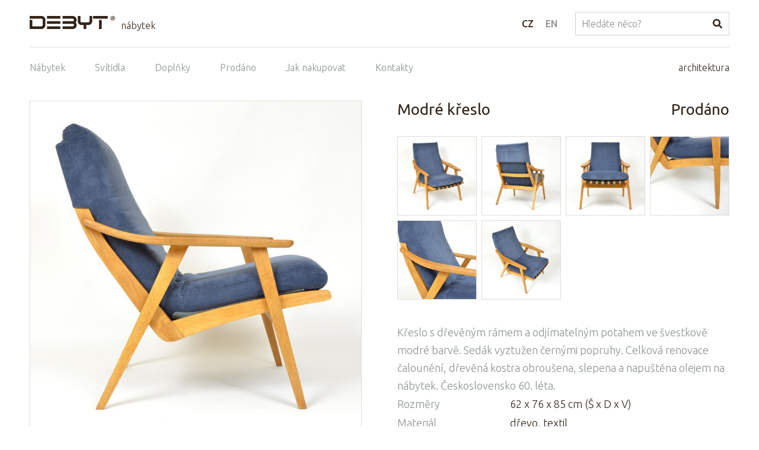

--- FILE ---
content_type: text/html; charset=UTF-8
request_url: https://www.debyt.cz/modre-kreslo/d283
body_size: 2913
content:
<!doctype html>
<html lang="cs" class="no-js">
<head>
	<meta charset="utf-8">
	<meta name="viewport" content="width=device-width, initial-scale=1">

	<title>Modré křeslo</title>

	<script>
		// document.no-js -> document.js
		document.documentElement.className = document.documentElement.className.replace("no-js","js");
	</script>

	<meta name="description" content="">
	<meta name="keywords" content="">
	<meta name="author" content="Debyt">
	<meta name="copyright" content="Debyt">
	<meta name="robots" content="all,follow">

	<link rel="apple-touch-icon" sizes="180x180" href="/img/apple-touch-icon.png">
	<link rel="icon" type="image/png" sizes="32x32" href="/img/favicon-32x32.png">
	<link rel="icon" type="image/png" sizes="16x16" href="/img/favicon-16x16.png">
	<link rel="manifest" href="/img/site.webmanifest">
	<link rel="mask-icon" href="/img/safari-pinned-tab.svg" color="#5bbad5">
	<link rel="shortcut icon" href="/img/favicon.ico">
	<meta name="msapplication-TileColor" content="#da532c">
	<meta name="msapplication-config" content="/img/browserconfig.xml">
	<meta name="theme-color" content="#ffffff">

	<link rel="stylesheet" href="https://www.debyt.cz/css/style.min.css?v=3">
	
	<script src="https://www.debyt.cz/js/script.min.js?v=3" async defer></script>

		<script async src="https://www.googletagmanager.com/gtag/js?id=UA-134153652-1"></script>
		<script>
			window.dataLayer = window.dataLayer || [];
			function gtag(){ dataLayer.push(arguments); }
			gtag('js', new Date());
			gtag('config', "UA-134153652-1");
		</script>

	
</head>
<body class="area1">
<div class="wrapper">




<div class="header">
	<div class="header__logo">
		<a class="header__logo__link" href="https://www.debyt.cz/"><img src="https://www.debyt.cz/img/logo.svg" alt="Debyt"></a>
		<div class="header__logo__text">
			<a href="https://www.debyt.cz/nabytek">nábytek</a>
		</div>
	</div>
	<div class="header__lang">
			<li class="header__lang__item">
				<a
					class="header__lang__link header__lang__link--active"
					href="https://www.debyt.cz/modre-kreslo/d283"
				>CZ</a>
			</li>
			<li class="header__lang__item">
				<a
					class="header__lang__link "
					href="https://www.debyt.cz/en/armchair-in-blue/d283"
				>EN</a>
			</li>
	</div>
	<form class="header__search" action="https://www.debyt.cz/search" method="get">
		<input class="form-control" type="text" name="s" placeholder="Hledáte něco?" value="">
		<input type="hidden" name="area" value="1">
		<button class="header__search__button">
				<svg class="header__search__buttonIcon" viewBox="0 0 24 24" role="presentation"><use xlink:href="https://www.debyt.cz/img/svg.svg#icon-search"></use></svg>
		</button>
	</form>
</div>


<div class="navigation wrapper">
	<ul class="navigation__menu">
		<li class="navigation__menu__item"><a class="navigation__menu__link " href="https://www.debyt.cz/nabytek/l1">Nábytek</a></li>
		<li class="navigation__menu__item"><a class="navigation__menu__link " href="https://www.debyt.cz/svetla/l2">Svítidla</a></li>
		<li class="navigation__menu__item"><a class="navigation__menu__link " href="https://www.debyt.cz/doplnky/l3">Doplňky</a></li>
		<li class="navigation__menu__item"><a class="navigation__menu__link " href="https://www.debyt.cz/prodano/l4">Prodáno</a></li>
		<li class="navigation__menu__item"><a class="navigation__menu__link " href="https://www.debyt.cz/jak-nakupovat">Jak nakupovat</a></li>
		<li class="navigation__menu__item"><a class="navigation__menu__link " href="https://www.debyt.cz/kontakty">Kontakty</a></li>
	</ul>

	<p class="navigation__right">
		<a class="navigation__right__link" href="https://www.debyt.cz/architektura">architektura</a>
	</p>
</div>


<div class="wrapper wrapper--main">

	<div class="content">
		<div class="content__main">

<div class="detailLayout">
	<div class="detailLayout__column detailLayout__column--left">

		<div class="productDetail__top">
			<h1 class="productDetail__topTitle">Modré křeslo</h1>
			<span class="productDetail__topPrice">
					Prodáno
			</span>
		</div>

		<div class="productDetail__mainPhoto">
			<a class="productDetail__mainPhotoLink" href="https://www.debyt.cz/photos/products/m/modre-kreslo-1-bxpxq.jpg">
				<img src="https://www.debyt.cz/photos/productsTh/m/modre-kreslo-1-bxpxq.jpg" alt="Modré křeslo">
			</a>
		</div>

	</div>
	<div class="detailLayout__column detailLayout__column--right">

		<div class="productDetail__top">
			<h1 class="productDetail__topTitle">Modré křeslo</h1>
			<span class="productDetail__topPrice">
					Prodáno
			</span>
		</div>


<div class="productGallery">
			<div class="productGallery__item">
				<a class="productGallery__link" href="https://www.debyt.cz/photos/products/m/modre-kreslo-2-wgo8p.jpg" >
					<img src="https://www.debyt.cz/photos/productsTh/m/modre-kreslo-2-wgo8p.jpg" alt="Modré křeslo">
				</a>
			</div>
			<div class="productGallery__item">
				<a class="productGallery__link" href="https://www.debyt.cz/photos/products/m/modre-kreslo-3-63g3o.jpg" >
					<img src="https://www.debyt.cz/photos/productsTh/m/modre-kreslo-3-63g3o.jpg" alt="Modré křeslo">
				</a>
			</div>
			<div class="productGallery__item">
				<a class="productGallery__link" href="https://www.debyt.cz/photos/products/m/modre-kreslo-4-pxqjp.jpg" >
					<img src="https://www.debyt.cz/photos/productsTh/m/modre-kreslo-4-pxqjp.jpg" alt="Modré křeslo">
				</a>
			</div>
			<div class="productGallery__item">
				<a class="productGallery__link" href="https://www.debyt.cz/photos/products/m/modre-kreslo-5-t7tib.jpg" >
					<img src="https://www.debyt.cz/photos/productsTh/m/modre-kreslo-5-t7tib.jpg" alt="Modré křeslo">
				</a>
			</div>
			<div class="productGallery__item">
				<a class="productGallery__link" href="https://www.debyt.cz/photos/products/m/modre-kreslo-6-2z14s.jpg" >
					<img src="https://www.debyt.cz/photos/productsTh/m/modre-kreslo-6-2z14s.jpg" alt="Modré křeslo">
				</a>
			</div>
			<div class="productGallery__item">
				<a class="productGallery__link" href="https://www.debyt.cz/photos/products/m/modre-kreslo-7-frx2z.jpg" >
					<img src="https://www.debyt.cz/photos/productsTh/m/modre-kreslo-7-frx2z.jpg" alt="Modré křeslo">
				</a>
			</div>
</div>


		<div class="productDetail__description">
			Křeslo s dřevěným rámem a odjímatelným potahem ve švestkově modré barvě. Sedák vyztužen černými popruhy. Celková renovace čalounění, dřevěná kostra obroušena, slepena a napuštěna olejem na nábytek. Československo 60. léta.
		</div>


		<div class="productDetail__parameters">
			<table class="table">
				<tbody>
					<tr>
						<th>Rozměry</th>
						<td>62 x 76 x 85 cm  (Š x D x V)</td>
					</tr>
					<tr>
						<th>Materiál</th>
						<td>dřevo, textil</td>
					</tr>
					<tr>
						<th>Počet kusů</th>
						<td>0</td>
					</tr>
					<tr>
						<th>Cena vč. DPH</th>
						<td>
								Prodáno
						</td>
					</tr>
				</tbody>
			</table>
		</div>


		<div class="productDetail__buy productDetail__buy--disabled">
			<a class="productDetail__buyOrder showModalWindow btn btn--primary" href="?showModal=modalBuy#modalBuy" data-content="modalBuy">Chci koupit</a>
			<a class="showModalWindow btn btn--primary" href="?showModal=modalQuestion#modalQuestion" data-content="modalQuestion">Mám dotaz</a>
		</div>


		<div id="modalBuy" class="hidden">
			<p class="h2 productDetailModal__title">Koupit produkt</p>
			<form method="post">
				<div class="form-group ">
					<label class="control-label" for="formEmail">E-mail</label>
					<input id="formEmail" class="form-control" type="email" name="email" placeholder="E-mail" value="">
				</div>
				<div class="form-group ">
					<label class="control-label" for="formTelefon">Telefon</label>
					<input id="formTelefon" class="form-control" type="tel" name="telefon" placeholder="Telefon" value="">
				</div>
				<div class="form-group ">
					<label class="control-label" for="formFakturacniUlice">Adresa doručení</label>
					<input id="formFakturacniUlice" class="form-control" type="text" name="adresa" placeholder="Adresa doručení" value="">
				</div>
				<div class="form-group">
					<label class="control-label" for="formDoplnujici">Poznámka</label>
					<textarea id="formDoplnujici" class="form-control" name="poznamka" placeholder="Poznámka"></textarea>
				</div>
				<div class="form-group checkbox ">
					<label class="control-label">
						<input type="checkbox" name="obchodniPodminky" value="1" >
						souhlasím se <a href="https://www.debyt.cz/obchodni-podminky">zpracováním osobních údajů</a>
					</label>
				</div>

				<input class="hidden" type="text" name="contact" value="" autocomplete="off">
				<input type="hidden" name="product" value="Modré křeslo">
				<input type="hidden" name="productLink" value="https://www.debyt.cz/modre-kreslo/d283">
				<input type="hidden" name="do" value="sendOrder">
				<input type="hidden" name="actions" value="furniture">

				<button class="productDetailModal__button btn btn--primary">
					Odeslat objednávku
				</button>
			</form>
		</div>
		<div id="modalQuestion" class="hidden">
			<p class="h2 productDetailModal__title">Mám dotaz</p>
			<form method="post">
				<div class="form-group ">
					<label class="control-label" for="formEmail">E-mail</label>
					<input id="formEmail" class="form-control" type="email" name="email" placeholder="E-mail" value="">
				</div>
				<div class="form-group">
					<label class="control-label" for="formDoplnujici">Váš dotaz</label>
					<textarea id="formDoplnujici" class="form-control" name="poznamka" placeholder="Váš dotaz"></textarea>
				</div>

				<input class="hidden" type="text" name="contact" value="" autocomplete="off">
				<input type="hidden" name="product" value="Modré křeslo">
				<input type="hidden" name="productLink" value="https://www.debyt.cz/modre-kreslo/d283">
				<input type="hidden" name="do" value="sendMessage">
				<input type="hidden" name="actions" value="furniture">

				<button class="productDetailModal__button btn btn--primary">
					Odeslat dotaz
				</button>
			</form>
		</div>



	</div>
</div>




<div class="productDetail__nextPrevious wrapper">
	<a class="productDetail__nextPrevious__link productDetail__nextPrevious__link--previous" href="https://www.debyt.cz/oranzovy-gauc/d284">
		<svg class="productDetail__nextPrevious__icon" viewBox="0 0 24 24" role="presentation"><use xlink:href="https://www.debyt.cz/img/svg.svg#icon-arrow"></use></svg>
		Oranžový gauč
	</a>
	<a class="productDetail__nextPrevious__link productDetail__nextPrevious__link--next" href="https://www.debyt.cz/divka-s-medvidkem/d282">
		Dívka s medvídkem
		<svg class="productDetail__nextPrevious__icon" viewBox="0 0 24 24" role="presentation"><use xlink:href="https://www.debyt.cz/img/svg.svg#icon-arrow"></use></svg>
	</a>
</div>

		</div>
	</div>
</div>




<div class="footer fullWidth">
	<div class="wrapper">
		<p class="footer__copyright">
			&copy; 2026 DEBYT
		</p>
		<p class="footer__social">
			<span class="footer__social__title">Najdete nás na sociálních sítích:</span>
			<a class="footer__social__link" href="https://www.facebook.com/debytcz">
				<svg class="footer__social__icon" viewBox="0 0 24 24" role="presentation"><use xlink:href="https://www.debyt.cz/img/svg.svg#icon-facebook"></use></svg>
			</a>
			<a class="footer__social__link" href="https://cz.pinterest.com/debyt1121/">
				<svg class="footer__social__icon" viewBox="0 0 24 24" role="presentation"><use xlink:href="https://www.debyt.cz/img/svg.svg#icon-pinterest"></use></svg>
			</a>
		</p>
	</div>
</div>



<div id="modalWindowId" class="modalWindow">
	<div class="modalWindow__window">
		<div class="modalWindow__photo"></div>
		<div class="modalWindow__content">
			<div id="modalWindowContent"></div>
		</div>

		<a class="modalWindow__close" href="#">
			<svg class="modalWindow__close__icon" viewBox="0 0 24 24" role="presentation"><use xlink:href="https://www.debyt.cz/img/svg.svg#icon-close"></use></svg>
		</a>
	</div>
</div>


<a class="navigation__mobileMenuToggle mobileMenuToggle" href="#">
	<span class="navigation__mobileMenuToggle__icon"><svg viewBox="0 0 24 24" role="presentation"><use xlink:href="https://www.debyt.cz/img/svg.svg#icon-menu"></use></svg></span>
	Menu
</a>


</div>
</body>
</html>


--- FILE ---
content_type: image/svg+xml
request_url: https://www.debyt.cz/img/svg.svg
body_size: 12012
content:
<svg xmlns="http://www.w3.org/2000/svg"><symbol viewBox="0 0 320 512" id="icon-arrow"><title>arrow</title><path fill="currentColor" d="M285.476 272.971L91.132 467.314c-9.373 9.373-24.569 9.373-33.941 0l-22.667-22.667c-9.357-9.357-9.375-24.522-.04-33.901L188.505 256 34.484 101.255c-9.335-9.379-9.317-24.544.04-33.901l22.667-22.667c9.373-9.373 24.569-9.373 33.941 0L285.475 239.03c9.373 9.372 9.373 24.568.001 33.941z"/></symbol><symbol viewBox="0 0 36 32" id="icon-cart"><title>cart</title><path d="M33.401 19.682c-.421 1.462-.774 2.755-1.088 3.895-1.725 6.3-2.306 8.422-5.969 8.422H9.614c-3.639 0-4.231-2.146-5.988-8.517-.308-1.115-.656-2.376-1.065-3.8a3.442 3.442 0 0 1-2.03-3.14v-.922c0-1.92 1.574-3.482 3.509-3.482h27.883c1.934 0 3.508 1.562 3.508 3.482v.922a3.442 3.442 0 0 1-2.03 3.14zm.57-4.062c0-1.117-.919-2.026-2.048-2.026H4.04c-1.13 0-2.05.909-2.05 2.026v.922c0 .868.561 1.631 1.396 1.9a.729.729 0 0 1 .478.49c.454 1.573.835 2.954 1.169 4.164 1.762 6.388 2.125 7.448 4.581 7.448h16.73c2.477 0 2.834-1.047 4.562-7.35.338-1.235.726-2.648 1.192-4.262a.73.73 0 0 1 .477-.49 1.995 1.995 0 0 0 1.396-1.9v-.922zm-9.605-5.364a.728.728 0 0 1-.549-.247l-4.756-5.401a2.463 2.463 0 0 1-1.181.311c-.43 0-.829-.119-1.182-.311l-4.754 5.401a.73.73 0 0 1-.549.247.73.73 0 0 1-.549-1.208l4.83-5.487a2.424 2.424 0 0 1-.274-1.101A2.472 2.472 0 0 1 17.88 0a2.472 2.472 0 0 1 2.477 2.46c0 .397-.105.768-.274 1.101l4.832 5.487a.728.728 0 0 1-.549 1.208zm-6.486-8.8c-.562 0-1.018.45-1.018 1.004 0 .553.456 1.004 1.018 1.004.561 0 1.018-.451 1.018-1.004 0-.554-.457-1.004-1.018-1.004z" fill-rule="nonzero"/></symbol><symbol viewBox="0 0 49 48" id="icon-cartSummaryThanks"><title>cartSummaryThanks</title><path d="M48.763 10.07L44.1 27.11c-.283 1.195-1.373 2.054-2.645 2.054l-27.857 3.005-.946 3.347c-.017.093.055.211.1.265a.411.411 0 0 0 .324.153h28.807c.558 0 1.009.449 1.009 1.004 0 .555-.451 1.004-1.009 1.004H13.076a2.43 2.43 0 0 1-1.887-.891 2.39 2.39 0 0 1-.497-2.007l1.079-3.828-4.126-17.99v-.003l-.002-.009a.983.983 0 0 1-.003-.418v-.015l.931-4.341a.713.713 0 0 0-.637-.393h-5.98A1.006 1.006 0 0 1 .945 7.043c0-.554.451-1.004 1.009-1.004h5.98c1.279 0 2.401.901 2.665 2.141a.975.975 0 0 1 0 .42l-.726 3.387h3.866c.557 0 1.008.449 1.008 1.004 0 .555-.451 1.004-1.008 1.004H9.891l3.705 16.155 27.751-2.988c.439-.005.723-.228.798-.546l3.453-12.621h-3.61a1.006 1.006 0 0 1-1.009-1.004c0-.555.451-1.004 1.009-1.004h4.159l.669-2.444a1.009 1.009 0 0 1 1.947.527zM27.854 22.01c-6.103 0-11.069-4.941-11.069-11.014 0-6.073 4.966-11.014 11.069-11.014 6.104 0 11.07 4.941 11.07 11.014 0 6.073-4.966 11.014-11.07 11.014zm0-20.021c-4.991 0-9.051 4.041-9.051 9.007 0 4.966 4.06 9.006 9.051 9.006 4.992 0 9.052-4.04 9.052-9.006s-4.06-9.007-9.052-9.007zm-.909 13.645a1.009 1.009 0 0 1-.747.364h-.031c-.279 0-.546-.115-.738-.319l-3.196-3.413a.999.999 0 0 1 .051-1.418 1.01 1.01 0 0 1 1.425.05l2.413 2.575 5.196-6.257c.353-.428.989-.49 1.419-.135.43.353.491.986.135 1.413l-5.927 7.14zM14.764 39.898c2.243 0 4.066 1.81 4.066 4.035 0 2.224-1.823 4.034-4.066 4.034s-4.069-1.81-4.069-4.034c0-2.225 1.826-4.035 4.069-4.035zm0 6.061c1.129 0 2.049-.909 2.049-2.026 0-1.118-.92-2.027-2.049-2.027-1.131 0-2.051.909-2.051 2.027 0 1.117.92 2.026 2.051 2.026zm24.06-6.061c2.244 0 4.068 1.81 4.068 4.035 0 2.224-1.824 4.034-4.068 4.034-2.242 0-4.067-1.81-4.067-4.034 0-2.225 1.825-4.035 4.067-4.035zm0 6.061c1.13 0 2.051-.909 2.051-2.026 0-1.118-.921-2.027-2.051-2.027-1.13 0-2.049.909-2.049 2.027 0 1.117.919 2.026 2.049 2.026z"/></symbol><symbol viewBox="0 0 352 512" id="icon-close"><title>close</title><path fill="currentColor" d="M242.72 256l100.07-100.07c12.28-12.28 12.28-32.19 0-44.48l-22.24-22.24c-12.28-12.28-32.19-12.28-44.48 0L176 189.28 75.93 89.21c-12.28-12.28-32.19-12.28-44.48 0L9.21 111.45c-12.28 12.28-12.28 32.19 0 44.48L109.28 256 9.21 356.07c-12.28 12.28-12.28 32.19 0 44.48l22.24 22.24c12.28 12.28 32.2 12.28 44.48 0L176 322.72l100.07 100.07c12.28 12.28 32.2 12.28 44.48 0l22.24-22.24c12.28-12.28 12.28-32.19 0-44.48L242.72 256z"/></symbol><symbol viewBox="0 0 640 512" id="icon-couch"><title>couch</title><path fill="currentColor" d="M160 224v64h320v-64c0-35.3 28.7-64 64-64h32c0-53-43-96-96-96H160c-53 0-96 43-96 96h32c35.3 0 64 28.7 64 64zm416-32h-32c-17.7 0-32 14.3-32 32v96H128v-96c0-17.7-14.3-32-32-32H64c-35.3 0-64 28.7-64 64 0 23.6 13 44 32 55.1V432c0 8.8 7.2 16 16 16h64c8.8 0 16-7.2 16-16v-16h384v16c0 8.8 7.2 16 16 16h64c8.8 0 16-7.2 16-16V311.1c19-11.1 32-31.5 32-55.1 0-35.3-28.7-64-64-64z"/></symbol><symbol viewBox="0 0 264 512" id="icon-facebook"><title>facebook</title><path fill="currentColor" d="M76.7 512V283H0v-91h76.7v-71.7C76.7 42.4 124.3 0 193.8 0c33.3 0 61.9 2.5 70.2 3.6V85h-48.2c-37.8 0-45.1 18-45.1 44.3V192H256l-11.7 91h-73.6v229"/></symbol><symbol viewBox="0 0 576 512" id="icon-home"><title>home</title><path fill="currentColor" d="M488 312.7V456c0 13.3-10.7 24-24 24H348c-6.6 0-12-5.4-12-12V356c0-6.6-5.4-12-12-12h-72c-6.6 0-12 5.4-12 12v112c0 6.6-5.4 12-12 12H112c-13.3 0-24-10.7-24-24V312.7c0-3.6 1.6-7 4.4-9.3l188-154.8c4.4-3.6 10.8-3.6 15.3 0l188 154.8c2.7 2.3 4.3 5.7 4.3 9.3zm83.6-60.9L488 182.9V44.4c0-6.6-5.4-12-12-12h-56c-6.6 0-12 5.4-12 12V117l-89.5-73.7c-17.7-14.6-43.3-14.6-61 0L4.4 251.8c-5.1 4.2-5.8 11.8-1.6 16.9l25.5 31c4.2 5.1 11.8 5.8 16.9 1.6l235.2-193.7c4.4-3.6 10.8-3.6 15.3 0l235.2 193.7c5.1 4.2 12.7 3.5 16.9-1.6l25.5-31c4.2-5.2 3.4-12.7-1.7-16.9z"/></symbol><symbol viewBox="0 0 30 30" id="icon-instagram"><title>instagram</title><path d="M27.522 27.639c-1.591 1.554-3.793 2.375-6.369 2.375H8.829c-2.528 0-4.712-.823-6.317-2.381C.86 26.029-.014 23.795-.014 21.172V8.779C-.014 3.531 3.512.005 8.76.005h12.462c2.562 0 4.759.849 6.354 2.456 1.582 1.595 2.419 3.78 2.419 6.318v12.462c0 2.606-.855 4.818-2.473 6.398zm-.289-18.86c0-1.794-.56-3.305-1.618-4.372-1.065-1.072-2.584-1.64-4.393-1.64H8.76c-1.821 0-3.34.554-4.394 1.602-1.058 1.053-1.618 2.578-1.618 4.41v12.393c0 1.859.584 3.408 1.688 4.479 1.079 1.047 2.598 1.601 4.393 1.601h12.324c1.84 0 3.375-.55 4.439-1.589 1.074-1.048 1.641-2.577 1.641-4.422V8.779zm-4.231-.01a1.753 1.753 0 1 1 0-3.506 1.753 1.753 0 0 1 0 3.506zm-8.011 13.876c-4.257 0-7.721-3.463-7.721-7.72s3.464-7.721 7.721-7.721 7.72 3.464 7.72 7.721-3.463 7.72-7.72 7.72zm0-12.678a4.964 4.964 0 0 0-4.959 4.958 4.964 4.964 0 0 0 4.959 4.958 4.963 4.963 0 0 0 4.958-4.958 4.963 4.963 0 0 0-4.958-4.958z"/></symbol><symbol viewBox="0 0 384 512" id="icon-marker"><title>marker</title><path fill="currentColor" d="M172.268 501.67C26.97 291.031 0 269.413 0 192 0 85.961 85.961 0 192 0s192 85.961 192 192c0 77.413-26.97 99.031-172.268 309.67-9.535 13.774-29.93 13.773-39.464 0zM192 272c44.183 0 80-35.817 80-80s-35.817-80-80-80-80 35.817-80 80 35.817 80 80 80z"/></symbol><symbol viewBox="0 0 448 512" id="icon-menu"><title>menu</title><path fill="currentColor" d="M16 132h416c8.837 0 16-7.163 16-16V76c0-8.837-7.163-16-16-16H16C7.163 60 0 67.163 0 76v40c0 8.837 7.163 16 16 16zm0 160h416c8.837 0 16-7.163 16-16v-40c0-8.837-7.163-16-16-16H16c-8.837 0-16 7.163-16 16v40c0 8.837 7.163 16 16 16zm0 160h416c8.837 0 16-7.163 16-16v-40c0-8.837-7.163-16-16-16H16c-8.837 0-16 7.163-16 16v40c0 8.837 7.163 16 16 16z"/></symbol><symbol viewBox="0 0 165 165" id="icon-mm"><title>mm</title><path d="M164.41 82.204c0 45.401-36.805 82.205-82.206 82.205C36.804 164.41 0 127.605 0 82.204 0 36.804 36.804 0 82.204 0c45.401 0 82.205 36.804 82.205 82.204" fill="#FFF"/><path d="M134.274 18.594l-20.262 32.63 41.882 67.447c5.448-10.99 8.516-23.368 8.516-36.463 0-25.64-11.74-48.537-30.136-63.614M82.206 164.41c26.507 0 50.08-12.55 65.112-32.026H17.091c15.032 19.476 38.606 32.026 65.114 32.026" fill="#00a5eb" fill-rule="nonzero"/><path d="M82.206 0L50.398 51.224l31.808 51.224 31.807-51.224 20.262-32.63C120.098 6.976 101.965 0 82.205 0" fill="#007cb1" fill-rule="nonzero"/><path d="M30.136 18.594C11.74 33.67 0 56.567 0 82.208c0 13.095 3.068 25.474 8.516 36.464l41.882-67.448L82.205 0C62.444 0 44.314 6.976 30.136 18.594" fill="#050505" fill-rule="nonzero"/></symbol><symbol viewBox="0 0 256 512" id="icon-paginationArrow"><title>paginationArrow</title><path fill="currentColor" d="M224.3 273l-136 136c-9.4 9.4-24.6 9.4-33.9 0l-22.6-22.6c-9.4-9.4-9.4-24.6 0-33.9l96.4-96.4-96.4-96.4c-9.4-9.4-9.4-24.6 0-33.9L54.3 103c9.4-9.4 24.6-9.4 33.9 0l136 136c9.5 9.4 9.5 24.6.1 34z"/></symbol><symbol viewBox="0 0 384 512" id="icon-pinterest"><title>pinterest</title><path fill="currentColor" d="M204 6.5C101.4 6.5 0 74.9 0 185.6 0 256 39.6 296 63.6 296c9.9 0 15.6-27.6 15.6-35.4 0-9.3-23.7-29.1-23.7-67.8 0-80.4 61.2-137.4 140.4-137.4 68.1 0 118.5 38.7 118.5 109.8 0 53.1-21.3 152.7-90.3 152.7-24.9 0-46.2-18-46.2-43.8 0-37.8 26.4-74.4 26.4-113.4 0-66.2-93.9-54.2-93.9 25.8 0 16.8 2.1 35.4 9.6 50.7-13.8 59.4-42 147.9-42 209.1 0 18.9 2.7 37.5 4.5 56.4 3.4 3.8 1.7 3.4 6.9 1.5 50.4-69 48.6-82.5 71.4-172.8 12.3 23.4 44.1 36 69.3 36 106.2 0 153.9-103.5 153.9-196.8C384 71.3 298.2 6.5 204 6.5z"/></symbol><symbol viewBox="0 0 512 512" id="icon-search"><title>search</title><path fill="currentColor" d="M505 442.7L405.3 343c-4.5-4.5-10.6-7-17-7H372c27.6-35.3 44-79.7 44-128C416 93.1 322.9 0 208 0S0 93.1 0 208s93.1 208 208 208c48.3 0 92.7-16.4 128-44v16.3c0 6.4 2.5 12.5 7 17l99.7 99.7c9.4 9.4 24.6 9.4 33.9 0l28.3-28.3c9.4-9.4 9.4-24.6.1-34zM208 336c-70.7 0-128-57.2-128-128 0-70.7 57.2-128 128-128 70.7 0 128 57.2 128 128 0 70.7-57.2 128-128 128z"/></symbol><symbol viewBox="0 0 22 23" id="icon-stickerAction"><title>stickerAction</title><path d="M21.282 4.055l-1.82.254a.457.457 0 0 1-.514-.397.463.463 0 0 1 .389-.525l1.82-.254a.462.462 0 0 1 .515.397.464.464 0 0 1-.39.525zm-3.205-1.153a.466.466 0 0 1-.451-.544l.302-1.785a.456.456 0 0 1 .527-.38.465.465 0 0 1 .373.538l-.301 1.785a.46.46 0 0 1-.45.386zm.048 1.582c-.853 1.857-4.575.693-5.938.089-.963-.428-1.365.394-1.408.488l-.157.45c1.139.336 2.146.9 2.008 1.651l-.324 1.75a7.431 7.431 0 0 1 2.801 7.273c-.642 3.473-3.622 5.993-7.084 5.993a7.167 7.167 0 0 1-5.972-3.213 7.417 7.417 0 0 1-1.129-5.513c.523-2.826 2.595-5.022 5.214-5.742l.324-1.744a.785.785 0 0 1 .343-.502c.601-.418 1.896-.363 2.928-.171l.203-.579c.33-.746 1.284-1.588 2.617-.994 1.706.755 4.338 1.263 4.747.37a.452.452 0 0 1 .607-.225.47.47 0 0 1 .22.619zm-16.307 9.14a6.492 6.492 0 0 0 .987 4.817 6.26 6.26 0 0 0 5.218 2.806c3.024 0 5.626-2.202 6.188-5.235.645-3.483-1.609-6.853-5.026-7.511a6.225 6.225 0 0 0-1.177-.113c-3.024 0-5.627 2.202-6.19 5.236zm7.791-7.409c-1.234-.237-2.058-.12-2.268 0l-.242 1.308c.299-.039.601-.065.909-.065a7.104 7.104 0 0 1 3.47.907l.242-1.305c-.15-.192-.876-.606-2.111-.845zm2.608 9.412a4.393 4.393 0 0 0-.967-3.66.473.473 0 0 1 .048-.657.453.453 0 0 1 .644.048 5.341 5.341 0 0 1 1.172 4.442 5.272 5.272 0 0 1-3.04 3.876.455.455 0 0 1-.601-.242.469.469 0 0 1 .237-.612 4.342 4.342 0 0 0 2.507-3.195zM16.37 3.772a.437.437 0 0 1-.209-.052l-1.587-.836a.47.47 0 0 1-.196-.627.453.453 0 0 1 .615-.2l1.587.836a.47.47 0 0 1 .196.627.456.456 0 0 1-.406.252zm2.604 1.586l.815 1.663a.471.471 0 0 1-.204.625.458.458 0 0 1-.613-.208l-.814-1.664a.47.47 0 0 1 .204-.625.452.452 0 0 1 .612.209z"/></symbol><symbol viewBox="0 0 18 18" id="icon-stickerNew"><title>stickerNew</title><path d="M17.706 10.486l-7.108 7.195a1.007 1.007 0 0 1-1.144.207c-.09-.039-.232-.103-9.049-8.888l-.072-.072a1.046 1.046 0 0 1-.302-.722l-.034-7.162A1.03 1.03 0 0 1 1.008.015l7.02-.038c.271 0 .584.035.851.301l8.821 8.76c.195.192.302.449.303.723.001.274-.105.531-.297.725zm-.534-.913L8.35.813C8.294.758 8.229.73 8.028.73l-.337.007-6.676.032a.27.27 0 0 0-.267.272l.035 7.162c0 .07.03.14.081.192l.07.071c5.146 5.126 8.637 8.57 8.893 8.772-.022-.017.013-.01.05-.01a.27.27 0 0 0 .187-.077l7.108-7.196a.273.273 0 0 0 0-.382zM4.17 5.996c-.49 0-.952-.191-1.3-.54a1.85 1.85 0 0 1 0-2.606c.697-.696 1.906-.695 2.599 0 .348.348.539.811.539 1.303 0 .493-.191.956-.539 1.304a1.825 1.825 0 0 1-1.299.539zm.768-2.613a1.076 1.076 0 0 0-.768-.319c-.29 0-.563.113-.768.319a1.092 1.092 0 0 0 0 1.541 1.11 1.11 0 0 0 1.536 0c.206-.206.319-.48.319-.771 0-.29-.113-.564-.319-.77z"/></symbol></svg>